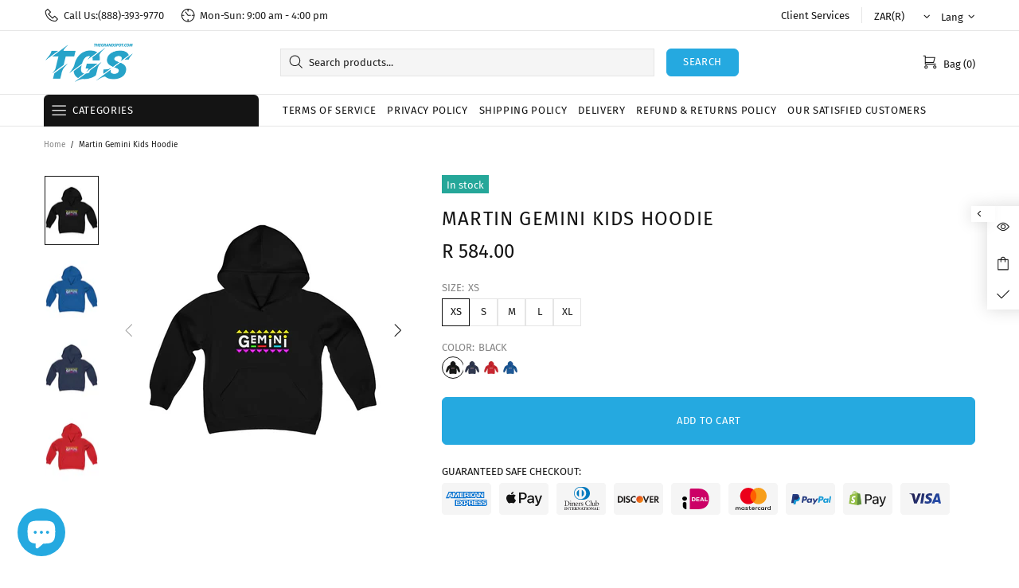

--- FILE ---
content_type: text/json
request_url: https://conf.config-security.com/model
body_size: 86
content:
{"title":"recommendation AI model (keras)","structure":"release_id=0x61:37:78:31:75:61:6f:2c:58:2c:37:2e:27:2d:6c:71:7e:30:69:4a:7d:58:4f:3a:3d:28:75:6c:68;keras;djo2d9ceg3g6ikoawqc89iq4v89one7l4mcdlw9pwft6js29ruijfoa25ems9fvtu3gud97x","weights":"../weights/61377831.h5","biases":"../biases/61377831.h5"}

--- FILE ---
content_type: application/javascript
request_url: https://static.klaviyo.com/onsite/js/klaviyo.js?company_id=U5ctFC&shop=thegrandstop.myshopify.com
body_size: 1756
content:
var KLAVIYO_JS_REGEX=/(\/onsite\/js\/([a-zA-Z]{6})\/klaviyo\.js\?company_id=([a-zA-Z0-9]{6}).*|\/onsite\/js\/klaviyo\.js\?company_id=([a-zA-Z0-9]{6}).*)/;function logFailedKlaviyoJsLoad(e,t,o){var n={metric_group:"onsite",events:[{metric:"klaviyoJsCompanyIdMisMatch",log_to_statsd:!0,log_to_s3:!0,log_to_metrics_service:!1,event_details:{script:e,templated_company_id:t,fastly_forwarded:o,hostname:window.location.hostname}}]};fetch("https://a.klaviyo.com/onsite/track-analytics?company_id=".concat(t),{headers:{accept:"application/json","content-type":"application/json"},referrerPolicy:"strict-origin-when-cross-origin",body:JSON.stringify(n),method:"POST",mode:"cors",credentials:"omit"})}!function(e){var t="U5ctFC",o=JSON.parse("[]"),n="true"==="False".toLowerCase(),a=JSON.parse("[\u0022onsite_customer_hub_identified_state_enabled\u0022, \u0022is_kservice_billing_enabled\u0022]"),r=new Set(null!=a?a:[]),s=JSON.parse("[\u0022onsite_datadome_enabled\u0022]"),c=new Set(null!=s?s:[]),i="true"==="False".toLowerCase();if(!(document.currentScript&&document.currentScript instanceof HTMLScriptElement&&document.currentScript.src&&document.currentScript.src.match(KLAVIYO_JS_REGEX))||null!==(e=document.currentScript.src)&&void 0!==e&&e.includes(t)||i){var d=window.klaviyoModulesObject;if(window._learnq=window._learnq||[],window.__klKey=window.__klKey||t,d||(window._learnq.push(["account",t]),d={companyId:t,loadTime:new Date,loadedModules:{},loadedCss:{},serverSideRendered:!0,assetSource:"build-preview/commit-f463c3da9e53b4789e853a15d5fdf44c77eaedd8/",v2Route:n,extendedIdIdentifiers:o,env:"web",featureFlags:r,hotsettings:c},Object.defineProperty(window,"klaviyoModulesObject",{value:d,enumerable:!1})),t===d.companyId&&d.serverSideRendered){var l,p,u,m={},y=document,_=y.head,f=JSON.parse("noModule"in y.createElement("script")||function(){try{return new Function('import("")'),!0}catch(e){return!1}}()?"{\u0022static\u0022: {\u0022js\u0022: [\u0022https://static\u002Dtracking.klaviyo.com/onsite/js/build\u002Dpreview/commit\u002Df463c3da9e53b4789e853a15d5fdf44c77eaedd8/fender_analytics.e5aba8b3a52dc623782c.js?cb\u003D2\u0022, \u0022https://static\u002Dtracking.klaviyo.com/onsite/js/build\u002Dpreview/commit\u002Df463c3da9e53b4789e853a15d5fdf44c77eaedd8/static.5f280103f51ea7c7fff7.js?cb\u003D2\u0022, \u0022https://static.klaviyo.com/onsite/js/build\u002Dpreview/commit\u002Df463c3da9e53b4789e853a15d5fdf44c77eaedd8/runtime.3978a3effb24f1c7074a.js?cb\u003D2\u0022, \u0022https://static.klaviyo.com/onsite/js/build\u002Dpreview/commit\u002Df463c3da9e53b4789e853a15d5fdf44c77eaedd8/sharedUtils.d0c373dc51603b553278.js?cb\u003D2\u0022]}, \u0022signup_forms\u0022: {\u0022js\u0022: [\u0022https://static.klaviyo.com/onsite/js/build\u002Dpreview/commit\u002Df463c3da9e53b4789e853a15d5fdf44c77eaedd8/runtime.3978a3effb24f1c7074a.js?cb\u003D2\u0022, \u0022https://static.klaviyo.com/onsite/js/build\u002Dpreview/commit\u002Df463c3da9e53b4789e853a15d5fdf44c77eaedd8/sharedUtils.d0c373dc51603b553278.js?cb\u003D2\u0022, \u0022https://static.klaviyo.com/onsite/js/build\u002Dpreview/commit\u002Df463c3da9e53b4789e853a15d5fdf44c77eaedd8/vendors~in_app_forms~signup_forms~reviews~event_adapter~telemetry~onsite\u002Dtriggering~customerHubRoot~renderFavoritesButton~renderFavoritesIconButton~renderFaqWidget.c4a654aeb90c3b558d39.js?cb\u003D2\u0022, \u0022https://static.klaviyo.com/onsite/js/build\u002Dpreview/commit\u002Df463c3da9e53b4789e853a15d5fdf44c77eaedd8/vendors~in_app_forms~signup_forms~client_identity~event_adapter~telemetry~onsite\u002Dtriggering.4768afcea6fedb2d7bdb.js?cb\u003D2\u0022, \u0022https://static.klaviyo.com/onsite/js/build\u002Dpreview/commit\u002Df463c3da9e53b4789e853a15d5fdf44c77eaedd8/vendors~in_app_forms~signup_forms~reviews~atlas.0201e888d834a3782e3a.js?cb\u003D2\u0022, \u0022https://static.klaviyo.com/onsite/js/build\u002Dpreview/commit\u002Df463c3da9e53b4789e853a15d5fdf44c77eaedd8/vendors~in_app_forms~signup_forms.8a6cb5252157eea5176a.js?cb\u003D2\u0022, \u0022https://static.klaviyo.com/onsite/js/build\u002Dpreview/commit\u002Df463c3da9e53b4789e853a15d5fdf44c77eaedd8/default~in_app_forms~signup_forms~onsite\u002Dtriggering.462bbf67db0bce6596da.js?cb\u003D2\u0022, \u0022https://static.klaviyo.com/onsite/js/build\u002Dpreview/commit\u002Df463c3da9e53b4789e853a15d5fdf44c77eaedd8/default~in_app_forms~signup_forms.10f232fd900de17ab71b.js?cb\u003D2\u0022, \u0022https://static.klaviyo.com/onsite/js/build\u002Dpreview/commit\u002Df463c3da9e53b4789e853a15d5fdf44c77eaedd8/signup_forms.41f0ce244a6a10660c82.js?cb\u003D2\u0022]}, \u0022post_identification_sync\u0022: {\u0022js\u0022: [\u0022https://static.klaviyo.com/onsite/js/build\u002Dpreview/commit\u002Df463c3da9e53b4789e853a15d5fdf44c77eaedd8/runtime.3978a3effb24f1c7074a.js?cb\u003D2\u0022, \u0022https://static.klaviyo.com/onsite/js/build\u002Dpreview/commit\u002Df463c3da9e53b4789e853a15d5fdf44c77eaedd8/sharedUtils.d0c373dc51603b553278.js?cb\u003D2\u0022, \u0022https://static\u002Dtracking.klaviyo.com/onsite/js/build\u002Dpreview/commit\u002Df463c3da9e53b4789e853a15d5fdf44c77eaedd8/post_identification_sync.1d099331dabd65ffb917.js?cb\u003D2\u0022]}, \u0022event_adapter\u0022: {\u0022js\u0022: [\u0022https://static.klaviyo.com/onsite/js/build\u002Dpreview/commit\u002Df463c3da9e53b4789e853a15d5fdf44c77eaedd8/runtime.3978a3effb24f1c7074a.js?cb\u003D2\u0022, \u0022https://static.klaviyo.com/onsite/js/build\u002Dpreview/commit\u002Df463c3da9e53b4789e853a15d5fdf44c77eaedd8/sharedUtils.d0c373dc51603b553278.js?cb\u003D2\u0022, \u0022https://static.klaviyo.com/onsite/js/build\u002Dpreview/commit\u002Df463c3da9e53b4789e853a15d5fdf44c77eaedd8/vendors~in_app_forms~signup_forms~reviews~event_adapter~telemetry~onsite\u002Dtriggering~customerHubRoot~renderFavoritesButton~renderFavoritesIconButton~renderFaqWidget.c4a654aeb90c3b558d39.js?cb\u003D2\u0022, \u0022https://static.klaviyo.com/onsite/js/build\u002Dpreview/commit\u002Df463c3da9e53b4789e853a15d5fdf44c77eaedd8/vendors~in_app_forms~signup_forms~client_identity~event_adapter~telemetry~onsite\u002Dtriggering.4768afcea6fedb2d7bdb.js?cb\u003D2\u0022, \u0022https://static.klaviyo.com/onsite/js/build\u002Dpreview/commit\u002Df463c3da9e53b4789e853a15d5fdf44c77eaedd8/vendors~event_adapter~onsite\u002Dback\u002Din\u002Dstock~Render~ClientStore~.3107525c2fe4964fa98b.js?cb\u003D2\u0022, \u0022https://static.klaviyo.com/onsite/js/build\u002Dpreview/commit\u002Df463c3da9e53b4789e853a15d5fdf44c77eaedd8/event_adapter.8d2a6de44f0de00087ee.js?cb\u003D2\u0022]}, \u0022telemetry\u0022: {\u0022js\u0022: [\u0022https://static.klaviyo.com/onsite/js/build\u002Dpreview/commit\u002Df463c3da9e53b4789e853a15d5fdf44c77eaedd8/runtime.3978a3effb24f1c7074a.js?cb\u003D2\u0022, \u0022https://static.klaviyo.com/onsite/js/build\u002Dpreview/commit\u002Df463c3da9e53b4789e853a15d5fdf44c77eaedd8/sharedUtils.d0c373dc51603b553278.js?cb\u003D2\u0022, \u0022https://static\u002Dtracking.klaviyo.com/onsite/js/build\u002Dpreview/commit\u002Df463c3da9e53b4789e853a15d5fdf44c77eaedd8/vendors~in_app_forms~signup_forms~reviews~event_adapter~telemetry~onsite\u002Dtriggering~customerHubRoot~renderFavoritesButton~renderFavoritesIconButton~renderFaqWidget.c4a654aeb90c3b558d39.js?cb\u003D2\u0022, \u0022https://static\u002Dtracking.klaviyo.com/onsite/js/build\u002Dpreview/commit\u002Df463c3da9e53b4789e853a15d5fdf44c77eaedd8/vendors~in_app_forms~signup_forms~client_identity~event_adapter~telemetry~onsite\u002Dtriggering.4768afcea6fedb2d7bdb.js?cb\u003D2\u0022, \u0022https://static\u002Dtracking.klaviyo.com/onsite/js/build\u002Dpreview/commit\u002Df463c3da9e53b4789e853a15d5fdf44c77eaedd8/telemetry.8b832325f217a755f5de.js?cb\u003D2\u0022]}}":"{\u0022static\u0022: {\u0022js\u0022: [\u0022https://static\u002Dtracking.klaviyo.com/onsite/js/build\u002Dpreview/commit\u002Df463c3da9e53b4789e853a15d5fdf44c77eaedd8/fender_analytics.c6670ae4aca3f547c70b.js?cb\u003D2\u0022, \u0022https://static\u002Dtracking.klaviyo.com/onsite/js/build\u002Dpreview/commit\u002Df463c3da9e53b4789e853a15d5fdf44c77eaedd8/static.7140ef9888c75ce53d81.js?cb\u003D2\u0022, \u0022https://static.klaviyo.com/onsite/js/build\u002Dpreview/commit\u002Df463c3da9e53b4789e853a15d5fdf44c77eaedd8/runtime.19faa8ba0e193f8f5f6c.js?cb\u003D2\u0022, \u0022https://static.klaviyo.com/onsite/js/build\u002Dpreview/commit\u002Df463c3da9e53b4789e853a15d5fdf44c77eaedd8/sharedUtils.88c4e99463eda3928d9c.js?cb\u003D2\u0022]}, \u0022signup_forms\u0022: {\u0022js\u0022: [\u0022https://static.klaviyo.com/onsite/js/build\u002Dpreview/commit\u002Df463c3da9e53b4789e853a15d5fdf44c77eaedd8/runtime.19faa8ba0e193f8f5f6c.js?cb\u003D2\u0022, \u0022https://static.klaviyo.com/onsite/js/build\u002Dpreview/commit\u002Df463c3da9e53b4789e853a15d5fdf44c77eaedd8/sharedUtils.88c4e99463eda3928d9c.js?cb\u003D2\u0022, \u0022https://static.klaviyo.com/onsite/js/build\u002Dpreview/commit\u002Df463c3da9e53b4789e853a15d5fdf44c77eaedd8/vendors~in_app_forms~signup_forms~reviews~event_adapter~telemetry~onsite\u002Dtriggering~customerHubRoot~renderFavoritesButton~renderFavoritesIconButton~renderFaqWidget.6c8f4a7a8a9850dd3f8c.js?cb\u003D2\u0022, \u0022https://static.klaviyo.com/onsite/js/build\u002Dpreview/commit\u002Df463c3da9e53b4789e853a15d5fdf44c77eaedd8/vendors~in_app_forms~signup_forms~post_identification_sync~web_personalization~reviews~atlas~event_adapter~telemetry.1f329085dd02ba550657.js?cb\u003D2\u0022, \u0022https://static.klaviyo.com/onsite/js/build\u002Dpreview/commit\u002Df463c3da9e53b4789e853a15d5fdf44c77eaedd8/vendors~in_app_forms~signup_forms~client_identity~event_adapter~telemetry~onsite\u002Dtriggering.5ea78d6244c07454e99c.js?cb\u003D2\u0022, \u0022https://static.klaviyo.com/onsite/js/build\u002Dpreview/commit\u002Df463c3da9e53b4789e853a15d5fdf44c77eaedd8/vendors~in_app_forms~signup_forms~reviews~atlas.48dc1c9f0f1e4f9572d4.js?cb\u003D2\u0022, \u0022https://static.klaviyo.com/onsite/js/build\u002Dpreview/commit\u002Df463c3da9e53b4789e853a15d5fdf44c77eaedd8/vendors~in_app_forms~signup_forms.8a6cb5252157eea5176a.js?cb\u003D2\u0022, \u0022https://static.klaviyo.com/onsite/js/build\u002Dpreview/commit\u002Df463c3da9e53b4789e853a15d5fdf44c77eaedd8/default~in_app_forms~signup_forms~onsite\u002Dtriggering.797389a608638fae7c8f.js?cb\u003D2\u0022, \u0022https://static.klaviyo.com/onsite/js/build\u002Dpreview/commit\u002Df463c3da9e53b4789e853a15d5fdf44c77eaedd8/default~in_app_forms~signup_forms.2795ae224a56cede54f7.js?cb\u003D2\u0022, \u0022https://static.klaviyo.com/onsite/js/build\u002Dpreview/commit\u002Df463c3da9e53b4789e853a15d5fdf44c77eaedd8/signup_forms.eb8a1f7aa96738f1700e.js?cb\u003D2\u0022]}, \u0022post_identification_sync\u0022: {\u0022js\u0022: [\u0022https://static.klaviyo.com/onsite/js/build\u002Dpreview/commit\u002Df463c3da9e53b4789e853a15d5fdf44c77eaedd8/runtime.19faa8ba0e193f8f5f6c.js?cb\u003D2\u0022, \u0022https://static.klaviyo.com/onsite/js/build\u002Dpreview/commit\u002Df463c3da9e53b4789e853a15d5fdf44c77eaedd8/sharedUtils.88c4e99463eda3928d9c.js?cb\u003D2\u0022, \u0022https://static\u002Dtracking.klaviyo.com/onsite/js/build\u002Dpreview/commit\u002Df463c3da9e53b4789e853a15d5fdf44c77eaedd8/vendors~in_app_forms~signup_forms~post_identification_sync~web_personalization~reviews~atlas~event_adapter~telemetry.1f329085dd02ba550657.js?cb\u003D2\u0022, \u0022https://static\u002Dtracking.klaviyo.com/onsite/js/build\u002Dpreview/commit\u002Df463c3da9e53b4789e853a15d5fdf44c77eaedd8/post_identification_sync.a2327457992b89f7dbc4.js?cb\u003D2\u0022]}, \u0022event_adapter\u0022: {\u0022js\u0022: [\u0022https://static.klaviyo.com/onsite/js/build\u002Dpreview/commit\u002Df463c3da9e53b4789e853a15d5fdf44c77eaedd8/runtime.19faa8ba0e193f8f5f6c.js?cb\u003D2\u0022, \u0022https://static.klaviyo.com/onsite/js/build\u002Dpreview/commit\u002Df463c3da9e53b4789e853a15d5fdf44c77eaedd8/sharedUtils.88c4e99463eda3928d9c.js?cb\u003D2\u0022, \u0022https://static.klaviyo.com/onsite/js/build\u002Dpreview/commit\u002Df463c3da9e53b4789e853a15d5fdf44c77eaedd8/vendors~in_app_forms~signup_forms~reviews~event_adapter~telemetry~onsite\u002Dtriggering~customerHubRoot~renderFavoritesButton~renderFavoritesIconButton~renderFaqWidget.6c8f4a7a8a9850dd3f8c.js?cb\u003D2\u0022, \u0022https://static.klaviyo.com/onsite/js/build\u002Dpreview/commit\u002Df463c3da9e53b4789e853a15d5fdf44c77eaedd8/vendors~in_app_forms~signup_forms~post_identification_sync~web_personalization~reviews~atlas~event_adapter~telemetry.1f329085dd02ba550657.js?cb\u003D2\u0022, \u0022https://static.klaviyo.com/onsite/js/build\u002Dpreview/commit\u002Df463c3da9e53b4789e853a15d5fdf44c77eaedd8/vendors~in_app_forms~signup_forms~client_identity~event_adapter~telemetry~onsite\u002Dtriggering.5ea78d6244c07454e99c.js?cb\u003D2\u0022, \u0022https://static.klaviyo.com/onsite/js/build\u002Dpreview/commit\u002Df463c3da9e53b4789e853a15d5fdf44c77eaedd8/vendors~event_adapter~onsite\u002Dback\u002Din\u002Dstock~Render~ClientStore~.3107525c2fe4964fa98b.js?cb\u003D2\u0022, \u0022https://static.klaviyo.com/onsite/js/build\u002Dpreview/commit\u002Df463c3da9e53b4789e853a15d5fdf44c77eaedd8/event_adapter.d6ec9406183607b19de8.js?cb\u003D2\u0022]}, \u0022telemetry\u0022: {\u0022js\u0022: [\u0022https://static.klaviyo.com/onsite/js/build\u002Dpreview/commit\u002Df463c3da9e53b4789e853a15d5fdf44c77eaedd8/runtime.19faa8ba0e193f8f5f6c.js?cb\u003D2\u0022, \u0022https://static.klaviyo.com/onsite/js/build\u002Dpreview/commit\u002Df463c3da9e53b4789e853a15d5fdf44c77eaedd8/sharedUtils.88c4e99463eda3928d9c.js?cb\u003D2\u0022, \u0022https://static\u002Dtracking.klaviyo.com/onsite/js/build\u002Dpreview/commit\u002Df463c3da9e53b4789e853a15d5fdf44c77eaedd8/vendors~in_app_forms~signup_forms~reviews~event_adapter~telemetry~onsite\u002Dtriggering~customerHubRoot~renderFavoritesButton~renderFavoritesIconButton~renderFaqWidget.6c8f4a7a8a9850dd3f8c.js?cb\u003D2\u0022, \u0022https://static\u002Dtracking.klaviyo.com/onsite/js/build\u002Dpreview/commit\u002Df463c3da9e53b4789e853a15d5fdf44c77eaedd8/vendors~in_app_forms~signup_forms~post_identification_sync~web_personalization~reviews~atlas~event_adapter~telemetry.1f329085dd02ba550657.js?cb\u003D2\u0022, \u0022https://static\u002Dtracking.klaviyo.com/onsite/js/build\u002Dpreview/commit\u002Df463c3da9e53b4789e853a15d5fdf44c77eaedd8/vendors~in_app_forms~signup_forms~client_identity~event_adapter~telemetry~onsite\u002Dtriggering.5ea78d6244c07454e99c.js?cb\u003D2\u0022, \u0022https://static\u002Dtracking.klaviyo.com/onsite/js/build\u002Dpreview/commit\u002Df463c3da9e53b4789e853a15d5fdf44c77eaedd8/telemetry.de9361aa11a207dc19e7.js?cb\u003D2\u0022]}}"),w=d,v=w.loadedCss,S=w.loadedModules;for(l in f)if(f.hasOwnProperty(l)){var h=f[l];h.js.forEach((function(e){var t=e.split("?")[0];t&&!S[t]&&(j(e),S[t]=(new Date).toISOString())}));var g=h.css;g&&!v[g]&&(p=g,u=void 0,(u=y.createElement("link")).rel="stylesheet",u.href=p,_.appendChild(u),v[g]=(new Date).toISOString())}}else console.warn("Already loaded for account ".concat(d.companyId,". Skipping account ").concat(t,"."))}else{console.warn("Not loading ".concat(document.currentScript.src," for ").concat(t));try{logFailedKlaviyoJsLoad(document.currentScript.src,t,n)}catch(e){console.warn("Error logging klaviyo.js company mismatch")}}function j(e){if(!m[e]){var t=y.createElement("script");t.type="text/javascript",t.async=!0,t.src=e,t.crossOrigin="anonymous",_.appendChild(t),m[e]=!0}}}();
